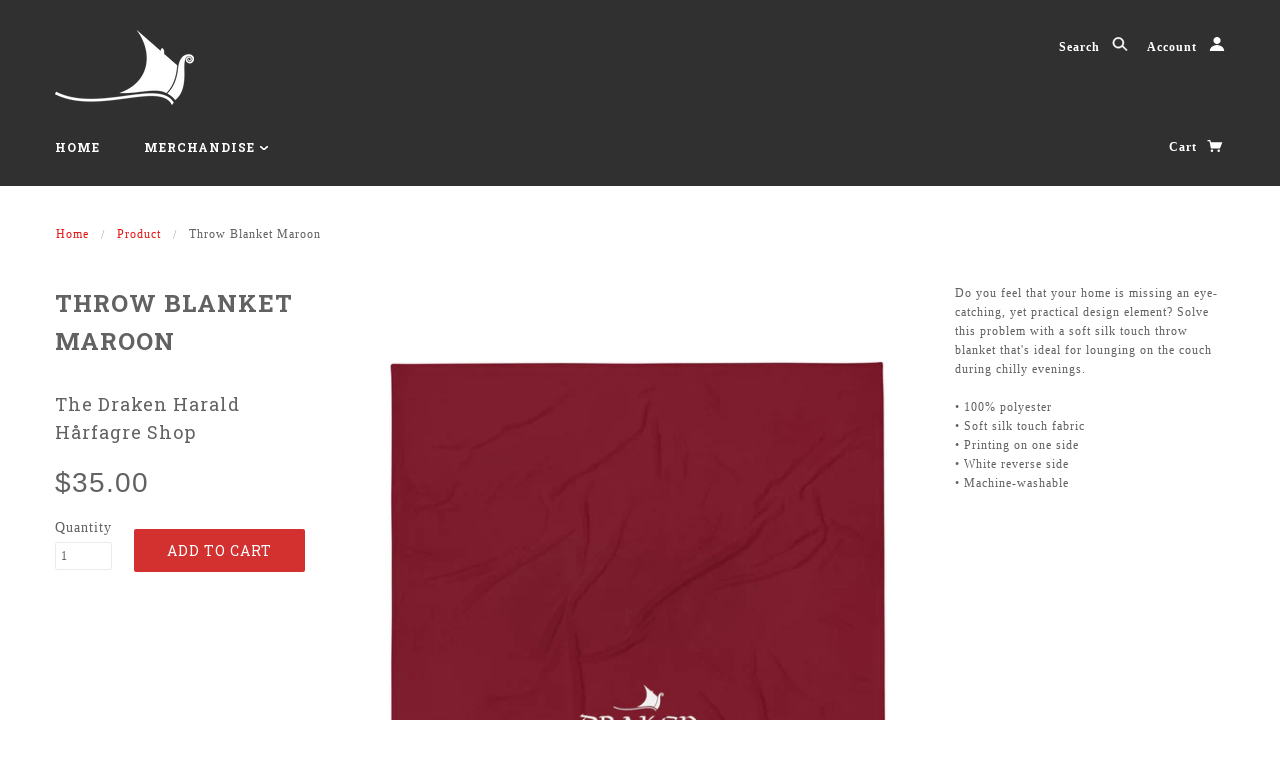

--- FILE ---
content_type: text/javascript
request_url: https://www.drakenshop.com/cdn/shop/t/9/assets/custom.modernizr.js?v=157332359703553078881496340273
body_size: 3732
content:
/*! modernizr 3.3.1 (Custom Build) | MIT *
 * https://modernizr.com/download/?[base64] !*/
!function(e,t,n){function r(e,t){return typeof e===t}function o(){var e,t,n,o,a,i,s;for(var u in A)if(A.hasOwnProperty(u)){if(e=[],t=A[u],t.name&&(e.push(t.name.toLowerCase()),t.options&&t.options.aliases&&t.options.aliases.length))for(n=0;n<t.options.aliases.length;n++)e.push(t.options.aliases[n].toLowerCase());for(o=r(t.fn,"function")?t.fn():t.fn,a=0;a<e.length;a++)i=e[a],s=i.split("."),1===s.length?Modernizr[s[0]]=o:(!Modernizr[s[0]]||Modernizr[s[0]]instanceof Boolean||(Modernizr[s[0]]=new Boolean(Modernizr[s[0]])),Modernizr[s[0]][s[1]]=o),T.push((o?"":"no-")+s.join("-"))}}function a(e){var t=C.className,n=Modernizr._config.classPrefix||"";if(S&&(t=t.baseVal),Modernizr._config.enableJSClass){var r=new RegExp("(^|\\s)"+n+"no-js(\\s|$)");t=t.replace(r,"$1"+n+"js$2")}Modernizr._config.enableClasses&&(t+=" "+n+e.join(" "+n),S?C.className.baseVal=t:C.className=t)}function i(){return"function"!=typeof t.createElement?t.createElement(arguments[0]):S?t.createElementNS.call(t,"http://www.w3.org/2000/svg",arguments[0]):t.createElement.apply(t,arguments)}function s(e){return e.replace(/([a-z])-([a-z])/g,function(e,t,n){return t+n.toUpperCase()}).replace(/^-/,"")}function u(e,t){if("object"==typeof e)for(var n in e)B(e,n)&&u(n,e[n]);else{e=e.toLowerCase();var r=e.split("."),o=Modernizr[r[0]];if(2==r.length&&(o=o[r[1]]),"undefined"!=typeof o)return Modernizr;t="function"==typeof t?t():t,1==r.length?Modernizr[r[0]]=t:(!Modernizr[r[0]]||Modernizr[r[0]]instanceof Boolean||(Modernizr[r[0]]=new Boolean(Modernizr[r[0]])),Modernizr[r[0]][r[1]]=t),a([(t&&0!=t?"":"no-")+r.join("-")]),Modernizr._trigger(e,t)}return Modernizr}function l(){var e=t.body;return e||(e=i(S?"svg":"body"),e.fake=!0),e}function c(e,n,r,o){var a,s,u,c,d="modernizr",f=i("div"),p=l();if(parseInt(r,10))for(;r--;)u=i("div"),u.id=o?o[r]:d+(r+1),f.appendChild(u);return a=i("style"),a.type="text/css",a.id="s"+d,(p.fake?p:f).appendChild(a),p.appendChild(f),a.styleSheet?a.styleSheet.cssText=e:a.appendChild(t.createTextNode(e)),f.id=d,p.fake&&(p.style.background="",p.style.overflow="hidden",c=C.style.overflow,C.style.overflow="hidden",C.appendChild(p)),s=n(f,e),p.fake?(p.parentNode.removeChild(p),C.style.overflow=c,C.offsetHeight):f.parentNode.removeChild(f),!!s}function d(e,t){return!!~(""+e).indexOf(t)}function f(e,t){return function(){return e.apply(t,arguments)}}function p(e,t,n){var o;for(var a in e)if(e[a]in t)return n===!1?e[a]:(o=t[e[a]],r(o,"function")?f(o,n||t):o);return!1}function m(e){return e.replace(/([A-Z])/g,function(e,t){return"-"+t.toLowerCase()}).replace(/^ms-/,"-ms-")}function v(t,r){var o=t.length;if("CSS"in e&&"supports"in e.CSS){for(;o--;)if(e.CSS.supports(m(t[o]),r))return!0;return!1}if("CSSSupportsRule"in e){for(var a=[];o--;)a.push("("+m(t[o])+":"+r+")");return a=a.join(" or "),c("@supports ("+a+") { #modernizr { position: absolute; } }",function(e){return"absolute"==getComputedStyle(e,null).position})}return n}function h(e,t,o,a){function u(){c&&(delete M.style,delete M.modElem)}if(a=r(a,"undefined")?!1:a,!r(o,"undefined")){var l=v(e,o);if(!r(l,"undefined"))return l}for(var c,f,p,m,h,y=["modernizr","tspan","samp"];!M.style&&y.length;)c=!0,M.modElem=i(y.shift()),M.style=M.modElem.style;for(p=e.length,f=0;p>f;f++)if(m=e[f],h=M.style[m],d(m,"-")&&(m=s(m)),M.style[m]!==n){if(a||r(o,"undefined"))return u(),"pfx"==t?m:!0;try{M.style[m]=o}catch(g){}if(M.style[m]!=h)return u(),"pfx"==t?m:!0}return u(),!1}function y(e,t,n,o,a){var i=e.charAt(0).toUpperCase()+e.slice(1),s=(e+" "+N.join(i+" ")+i).split(" ");return r(t,"string")||r(t,"undefined")?h(s,t,o,a):(s=(e+" "+$.join(i+" ")+i).split(" "),p(s,t,n))}function g(e,t,r){return y(e,n,n,t,r)}var T=[],A=[],b={_version:"3.3.1",_config:{classPrefix:"",enableClasses:!0,enableJSClass:!0,usePrefixes:!0},_q:[],on:function(e,t){var n=this;setTimeout(function(){t(n[e])},0)},addTest:function(e,t,n){A.push({name:e,fn:t,options:n})},addAsyncTest:function(e){A.push({name:null,fn:e})}},Modernizr=function(){};Modernizr.prototype=b,Modernizr=new Modernizr,Modernizr.addTest("history",function(){var t=navigator.userAgent;return-1===t.indexOf("Android 2.")&&-1===t.indexOf("Android 4.0")||-1===t.indexOf("Mobile Safari")||-1!==t.indexOf("Chrome")||-1!==t.indexOf("Windows Phone")?e.history&&"pushState"in e.history:!1}),Modernizr.addTest("json","JSON"in e&&"parse"in JSON&&"stringify"in JSON),Modernizr.addTest("queryselector","querySelector"in t&&"querySelectorAll"in t),Modernizr.addTest("serviceworker","serviceWorker"in navigator),Modernizr.addTest("svg",!!t.createElementNS&&!!t.createElementNS("http://www.w3.org/2000/svg","svg").createSVGRect);var x="CSS"in e&&"supports"in e.CSS,w="supportsCSS"in e;Modernizr.addTest("supports",x||w),Modernizr.addTest("localstorage",function(){var e="modernizr";try{return localStorage.setItem(e,e),localStorage.removeItem(e),!0}catch(t){return!1}});var C=t.documentElement;Modernizr.addTest("classlist","classList"in C);var S="svg"===C.nodeName.toLowerCase();Modernizr.addTest("audio",function(){var e=i("audio"),t=!1;try{(t=!!e.canPlayType)&&(t=new Boolean(t),t.ogg=e.canPlayType('audio/ogg; codecs="vorbis"').replace(/^no$/,""),t.mp3=e.canPlayType('audio/mpeg; codecs="mp3"').replace(/^no$/,""),t.opus=e.canPlayType('audio/ogg; codecs="opus"')||e.canPlayType('audio/webm; codecs="opus"').replace(/^no$/,""),t.wav=e.canPlayType('audio/wav; codecs="1"').replace(/^no$/,""),t.m4a=(e.canPlayType("audio/x-m4a;")||e.canPlayType("audio/aac;")).replace(/^no$/,""))}catch(n){}return t}),Modernizr.addTest("canvas",function(){var e=i("canvas");return!(!e.getContext||!e.getContext("2d"))}),Modernizr.addTest("contenteditable",function(){if("contentEditable"in C){var e=i("div");return e.contentEditable=!0,"true"===e.contentEditable}}),Modernizr.addTest("video",function(){var e=i("video"),t=!1;try{(t=!!e.canPlayType)&&(t=new Boolean(t),t.ogg=e.canPlayType('video/ogg; codecs="theora"').replace(/^no$/,""),t.h264=e.canPlayType('video/mp4; codecs="avc1.42E01E"').replace(/^no$/,""),t.webm=e.canPlayType('video/webm; codecs="vp8, vorbis"').replace(/^no$/,""),t.vp9=e.canPlayType('video/webm; codecs="vp9"').replace(/^no$/,""),t.hls=e.canPlayType('application/x-mpegURL; codecs="avc1.42E01E"').replace(/^no$/,""))}catch(n){}return t}),Modernizr.addTest("webgl",function(){var t=i("canvas"),n="probablySupportsContext"in t?"probablySupportsContext":"supportsContext";return n in t?t[n]("webgl")||t[n]("experimental-webgl"):"WebGLRenderingContext"in e}),Modernizr.addTest("multiplebgs",function(){var e=i("a").style;return e.cssText="background:url(https://),url(https://),red url(https://)",/(url\s*\(.*?){3}/.test(e.background)}),Modernizr.addTest("csspointerevents",function(){var e=i("a").style;return e.cssText="pointer-events:auto","auto"===e.pointerEvents}),Modernizr.addTest("cssremunit",function(){var e=i("a").style;try{e.fontSize="3rem"}catch(t){}return/rem/.test(e.fontSize)}),Modernizr.addTest("progressbar",i("progress").max!==n),Modernizr.addTest("meter",i("meter").max!==n),Modernizr.addTest("placeholder","placeholder"in i("input")&&"placeholder"in i("textarea")),Modernizr.addTest("srcset","srcset"in i("img"));var E=function(){function e(e,t){var o;return e?(t&&"string"!=typeof t||(t=i(t||"div")),e="on"+e,o=e in t,!o&&r&&(t.setAttribute||(t=i("div")),t.setAttribute(e,""),o="function"==typeof t[e],t[e]!==n&&(t[e]=n),t.removeAttribute(e)),o):!1}var r=!("onblur"in t.documentElement);return e}();b.hasEvent=E,Modernizr.addTest("hashchange",function(){return E("hashchange",e)===!1?!1:t.documentMode===n||t.documentMode>7});var _=b._config.usePrefixes?" -webkit- -moz- -o- -ms- ".split(" "):["",""];b._prefixes=_;var P={elem:i("modernizr")};Modernizr._q.push(function(){delete P.elem}),Modernizr.addTest("csschunit",function(){var e,t=P.elem.style;try{t.fontSize="3ch",e=-1!==t.fontSize.indexOf("ch")}catch(n){e=!1}return e});var z=i("input"),O="autocomplete autofocus list placeholder max min multiple pattern required step".split(" "),k={};Modernizr.input=function(t){for(var n=0,r=t.length;r>n;n++)k[t[n]]=!!(t[n]in z);return k.list&&(k.list=!(!i("datalist")||!e.HTMLDataListElement)),k}(O),Modernizr.addTest("datalistelem",Modernizr.input.list);var B;!function(){var e={}.hasOwnProperty;B=r(e,"undefined")||r(e.call,"undefined")?function(e,t){return t in e&&r(e.constructor.prototype[t],"undefined")}:function(t,n){return e.call(t,n)}}(),b._l={},b.on=function(e,t){this._l[e]||(this._l[e]=[]),this._l[e].push(t),Modernizr.hasOwnProperty(e)&&setTimeout(function(){Modernizr._trigger(e,Modernizr[e])},0)},b._trigger=function(e,t){if(this._l[e]){var n=this._l[e];setTimeout(function(){var e,r;for(e=0;e<n.length;e++)(r=n[e])(t)},0),delete this._l[e]}},Modernizr._q.push(function(){b.addTest=u}),Modernizr.addAsyncTest(function(){var e,t,n,r=i("img"),o="sizes"in r;!o&&"srcset"in r?(t="[data-uri]",e="[data-uri]",n=function(){u("sizes",2==r.width)},r.onload=n,r.onerror=n,r.setAttribute("sizes","9px"),r.srcset=e+" 1w,"+t+" 8w",r.src=e):u("sizes",o)});var L=b.testStyles=c;Modernizr.addTest("touchevents",function(){var n;if("ontouchstart"in e||e.DocumentTouch&&t instanceof DocumentTouch)n=!0;else{var r=["@media (",_.join("touch-enabled),("),"heartz",")","{#modernizr{top:9px;position:absolute}}"].join("");L(r,function(e){n=9===e.offsetTop})}return n}),Modernizr.addTest("oninput",function(){var n,r=i("input");if(r.setAttribute("oninput","return"),E("oninput",C)||"function"==typeof r.oninput)return!0;try{var o=t.createEvent("KeyboardEvent");n=!1;var a=function(e){n=!0,e.preventDefault(),e.stopPropagation()};o.initKeyEvent("keypress",!0,!0,e,!1,!1,!1,!1,0,"e".charCodeAt(0)),C.appendChild(r),r.addEventListener("input",a,!1),r.focus(),r.dispatchEvent(o),r.removeEventListener("input",a,!1),C.removeChild(r)}catch(s){n=!1}return n});var j=function(){var t=e.matchMedia||e.msMatchMedia;return t?function(e){var n=t(e);return n&&n.matches||!1}:function(t){var n=!1;return c("@media "+t+" { #modernizr { position: absolute; } }",function(t){n="absolute"==(e.getComputedStyle?e.getComputedStyle(t,null):t.currentStyle).position}),n}}();b.mq=j,Modernizr.addTest("mediaqueries",j("only all"));var R="Moz O ms Webkit",N=b._config.usePrefixes?R.split(" "):[];b._cssomPrefixes=N;var q=function(t){var r,o=_.length,a=e.CSSRule;if("undefined"==typeof a)return n;if(!t)return!1;if(t=t.replace(/^@/,""),r=t.replace(/-/g,"_").toUpperCase()+"_RULE",r in a)return"@"+t;for(var i=0;o>i;i++){var s=_[i],u=s.toUpperCase()+"_"+r;if(u in a)return"@-"+s.toLowerCase()+"-"+t}return!1};b.atRule=q;var $=b._config.usePrefixes?R.toLowerCase().split(" "):[];b._domPrefixes=$;var M={style:P.elem.style};Modernizr._q.unshift(function(){delete M.style}),b.testAllProps=y;var D=b.prefixed=function(e,t,n){return 0===e.indexOf("@")?q(e):(-1!=e.indexOf("-")&&(e=s(e)),t?y(e,t,n):y(e,"pfx"))};Modernizr.addTest("requestanimationframe",!!D("requestAnimationFrame",e),{aliases:["raf"]}),Modernizr.addTest("objectfit",!!D("objectFit"),{aliases:["object-fit"]}),Modernizr.addTest("matchmedia",!!D("matchMedia",e)),b.testAllProps=g,Modernizr.addTest("cssanimations",g("animationName","a",!0)),Modernizr.addTest("appearance",g("appearance")),Modernizr.addTest("bgsizecover",g("backgroundSize","cover")),function(){Modernizr.addTest("csscolumns",function(){var e=!1,t=g("columnCount");try{(e=!!t)&&(e=new Boolean(e))}catch(n){}return e});for(var e,t,n=["Width","Span","Fill","Gap","Rule","RuleColor","RuleStyle","RuleWidth","BreakBefore","BreakAfter","BreakInside"],r=0;r<n.length;r++)e=n[r].toLowerCase(),t=g("column"+n[r]),("breakbefore"===e||"breakafter"===e||"breakinside"==e)&&(t=t||g(n[r])),Modernizr.addTest("csscolumns."+e,t)}(),Modernizr.addTest("cssfilters",function(){if(Modernizr.supports)return g("filter","blur(2px)");var e=i("a");return e.style.cssText=_.join("filter:blur(2px); "),!!e.style.length&&(t.documentMode===n||t.documentMode>9)}),Modernizr.addTest("flexbox",g("flexBasis","1px",!0)),Modernizr.addTest("flexboxlegacy",g("boxDirection","reverse",!0)),Modernizr.addTest("flexboxtweener",g("flexAlign","end",!0)),Modernizr.addTest("flexwrap",g("flexWrap","wrap",!0)),Modernizr.addTest("cssmask",g("maskRepeat","repeat-x",!0)),Modernizr.addTest("csstransforms",function(){return-1===navigator.userAgent.indexOf("Android 2.")&&g("transform","scale(1)",!0)}),Modernizr.addTest("csstransitions",g("transition","all",!0)),Modernizr.addTest("userselect",g("userSelect","none",!0)),o(),a(T),delete b.addTest,delete b.addAsyncTest;for(var I=0;I<Modernizr._q.length;I++)Modernizr._q[I]();e.Modernizr=Modernizr}(window,document);